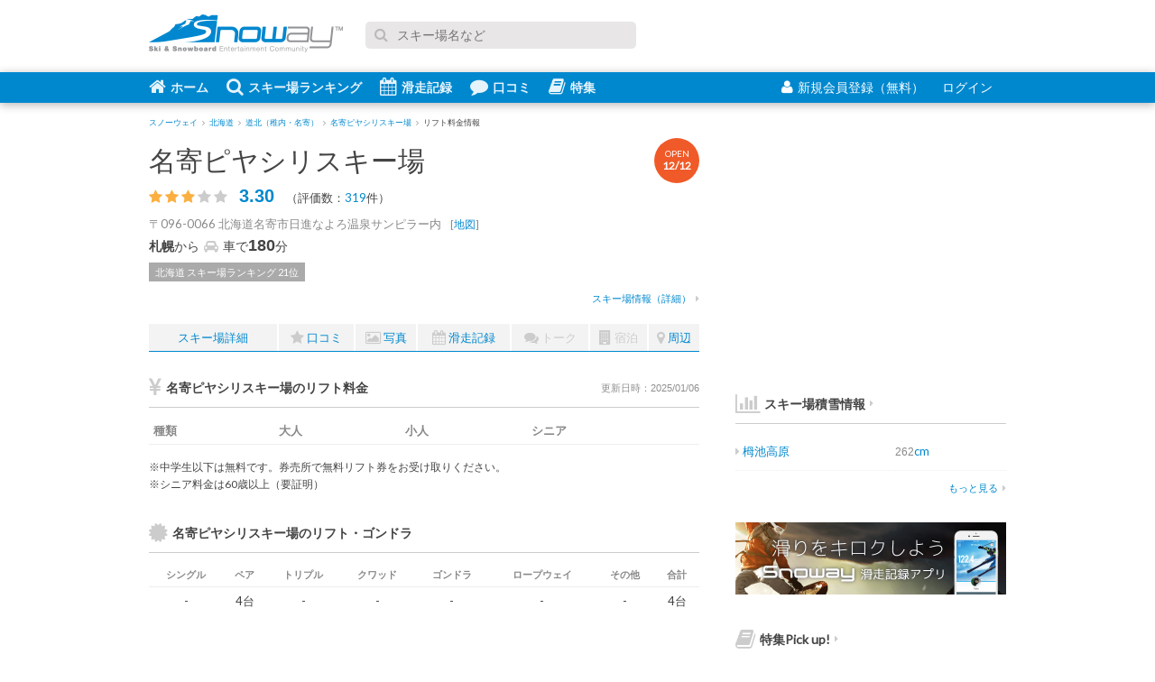

--- FILE ---
content_type: text/html; charset=utf-8
request_url: https://www.google.com/recaptcha/api2/aframe
body_size: 269
content:
<!DOCTYPE HTML><html><head><meta http-equiv="content-type" content="text/html; charset=UTF-8"></head><body><script nonce="z6k3ro-fHXFxJhQgyD7RbA">/** Anti-fraud and anti-abuse applications only. See google.com/recaptcha */ try{var clients={'sodar':'https://pagead2.googlesyndication.com/pagead/sodar?'};window.addEventListener("message",function(a){try{if(a.source===window.parent){var b=JSON.parse(a.data);var c=clients[b['id']];if(c){var d=document.createElement('img');d.src=c+b['params']+'&rc='+(localStorage.getItem("rc::a")?sessionStorage.getItem("rc::b"):"");window.document.body.appendChild(d);sessionStorage.setItem("rc::e",parseInt(sessionStorage.getItem("rc::e")||0)+1);localStorage.setItem("rc::h",'1768962594017');}}}catch(b){}});window.parent.postMessage("_grecaptcha_ready", "*");}catch(b){}</script></body></html>